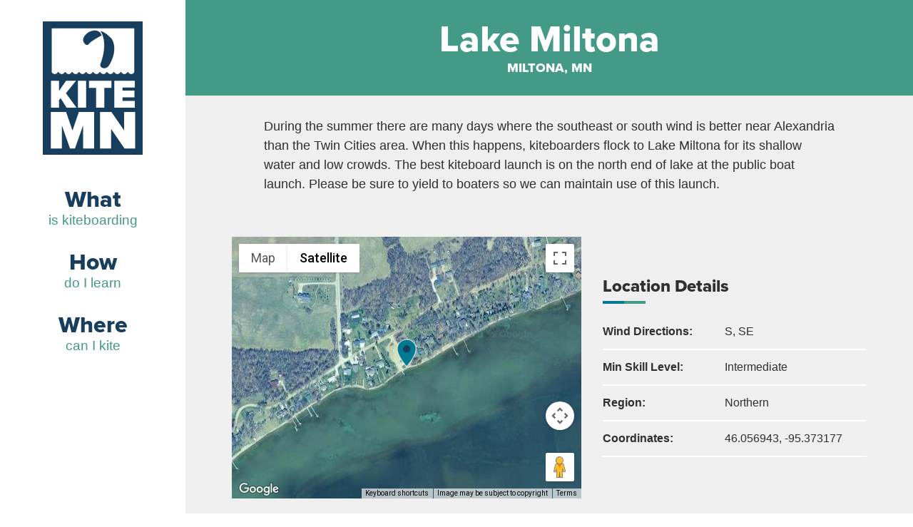

--- FILE ---
content_type: text/html; charset=UTF-8
request_url: https://kiteboardminnesota.com/locations/lake-miltona/
body_size: 7840
content:
<!doctype html>
<html lang="en-US">
<head>
	<meta charset="UTF-8">
	<meta name="viewport" content="width=device-width,initial-scale=1">
	<link rel="profile" href="https://gmpg.org/xfn/11">
	<meta name='robots' content='index, follow, max-image-preview:large, max-snippet:-1, max-video-preview:-1' />

	<!-- This site is optimized with the Yoast SEO plugin v26.5 - https://yoast.com/wordpress/plugins/seo/ -->
	<title>Lake Miltona - Kiteboard Minnesota</title>
	<meta name="description" content="Learn all the details about this kiteboard location including a description, best wind direction, minimum skill level, exact coordinates, recommended local businesses, and more." />
	<link rel="canonical" href="https://kiteboardminnesota.com/locations/lake-miltona/" />
	<meta property="og:locale" content="en_US" />
	<meta property="og:type" content="article" />
	<meta property="og:title" content="Lake Miltona - Kiteboard Minnesota" />
	<meta property="og:description" content="Learn all the details about this kiteboard location including a description, best wind direction, minimum skill level, exact coordinates, recommended local businesses, and more." />
	<meta property="og:url" content="https://kiteboardminnesota.com/locations/lake-miltona/" />
	<meta property="og:site_name" content="Kiteboard Minnesota" />
	<meta property="article:modified_time" content="2019-02-22T05:15:43+00:00" />
	<meta property="og:image" content="https://kiteboardminnesota.com/wp-content/uploads/2019/02/kite-mn_lake-miltona-launch.jpg" />
	<meta property="og:image:width" content="1200" />
	<meta property="og:image:height" content="800" />
	<meta property="og:image:type" content="image/jpeg" />
	<meta name="twitter:card" content="summary_large_image" />
	<script type="application/ld+json" class="yoast-schema-graph">{"@context":"https://schema.org","@graph":[{"@type":"WebPage","@id":"https://kiteboardminnesota.com/locations/lake-miltona/","url":"https://kiteboardminnesota.com/locations/lake-miltona/","name":"Lake Miltona - Kiteboard Minnesota","isPartOf":{"@id":"https://kiteboardminnesota.com/#website"},"primaryImageOfPage":{"@id":"https://kiteboardminnesota.com/locations/lake-miltona/#primaryimage"},"image":{"@id":"https://kiteboardminnesota.com/locations/lake-miltona/#primaryimage"},"thumbnailUrl":"https://kiteboardminnesota.com/wp-content/uploads/2019/02/kite-mn_lake-miltona-launch.jpg","datePublished":"2019-02-09T06:01:21+00:00","dateModified":"2019-02-22T05:15:43+00:00","description":"Learn all the details about this kiteboard location including a description, best wind direction, minimum skill level, exact coordinates, recommended local businesses, and more.","breadcrumb":{"@id":"https://kiteboardminnesota.com/locations/lake-miltona/#breadcrumb"},"inLanguage":"en-US","potentialAction":[{"@type":"ReadAction","target":["https://kiteboardminnesota.com/locations/lake-miltona/"]}]},{"@type":"ImageObject","inLanguage":"en-US","@id":"https://kiteboardminnesota.com/locations/lake-miltona/#primaryimage","url":"https://kiteboardminnesota.com/wp-content/uploads/2019/02/kite-mn_lake-miltona-launch.jpg","contentUrl":"https://kiteboardminnesota.com/wp-content/uploads/2019/02/kite-mn_lake-miltona-launch.jpg","width":1200,"height":800,"caption":"Kiteboarding kites sitting at Lake Miltona"},{"@type":"BreadcrumbList","@id":"https://kiteboardminnesota.com/locations/lake-miltona/#breadcrumb","itemListElement":[{"@type":"ListItem","position":1,"name":"Home","item":"https://kiteboardminnesota.com/"},{"@type":"ListItem","position":2,"name":"Lake Miltona"}]},{"@type":"WebSite","@id":"https://kiteboardminnesota.com/#website","url":"https://kiteboardminnesota.com/","name":"Kiteboard Minnesota","description":"A guide to learning and experiencing kitesurfing in Minnesota","publisher":{"@id":"https://kiteboardminnesota.com/#organization"},"potentialAction":[{"@type":"SearchAction","target":{"@type":"EntryPoint","urlTemplate":"https://kiteboardminnesota.com/?s={search_term_string}"},"query-input":{"@type":"PropertyValueSpecification","valueRequired":true,"valueName":"search_term_string"}}],"inLanguage":"en-US"},{"@type":"Organization","@id":"https://kiteboardminnesota.com/#organization","name":"Kiteboard Minnesota","url":"https://kiteboardminnesota.com/","logo":{"@type":"ImageObject","inLanguage":"en-US","@id":"https://kiteboardminnesota.com/#/schema/logo/image/","url":"https://kiteboardminnesota.com/wp-content/uploads/2019/02/logo-kiteboard-minnesota.png","contentUrl":"https://kiteboardminnesota.com/wp-content/uploads/2019/02/logo-kiteboard-minnesota.png","width":402,"height":536,"caption":"Kiteboard Minnesota"},"image":{"@id":"https://kiteboardminnesota.com/#/schema/logo/image/"}}]}</script>
	<!-- / Yoast SEO plugin. -->


<link rel='dns-prefetch' href='//maps.googleapis.com' />
<link rel="alternate" type="application/rss+xml" title="Kiteboard Minnesota &raquo; Feed" href="https://kiteboardminnesota.com/feed/" />
<link rel="alternate" type="application/rss+xml" title="Kiteboard Minnesota &raquo; Comments Feed" href="https://kiteboardminnesota.com/comments/feed/" />
<link rel="alternate" title="oEmbed (JSON)" type="application/json+oembed" href="https://kiteboardminnesota.com/wp-json/oembed/1.0/embed?url=https%3A%2F%2Fkiteboardminnesota.com%2Flocations%2Flake-miltona%2F" />
<link rel="alternate" title="oEmbed (XML)" type="text/xml+oembed" href="https://kiteboardminnesota.com/wp-json/oembed/1.0/embed?url=https%3A%2F%2Fkiteboardminnesota.com%2Flocations%2Flake-miltona%2F&#038;format=xml" />
<style id='wp-img-auto-sizes-contain-inline-css' type='text/css'>
img:is([sizes=auto i],[sizes^="auto," i]){contain-intrinsic-size:3000px 1500px}
/*# sourceURL=wp-img-auto-sizes-contain-inline-css */
</style>
<style id='wp-block-library-inline-css' type='text/css'>
:root{--wp-block-synced-color:#7a00df;--wp-block-synced-color--rgb:122,0,223;--wp-bound-block-color:var(--wp-block-synced-color);--wp-editor-canvas-background:#ddd;--wp-admin-theme-color:#007cba;--wp-admin-theme-color--rgb:0,124,186;--wp-admin-theme-color-darker-10:#006ba1;--wp-admin-theme-color-darker-10--rgb:0,107,160.5;--wp-admin-theme-color-darker-20:#005a87;--wp-admin-theme-color-darker-20--rgb:0,90,135;--wp-admin-border-width-focus:2px}@media (min-resolution:192dpi){:root{--wp-admin-border-width-focus:1.5px}}.wp-element-button{cursor:pointer}:root .has-very-light-gray-background-color{background-color:#eee}:root .has-very-dark-gray-background-color{background-color:#313131}:root .has-very-light-gray-color{color:#eee}:root .has-very-dark-gray-color{color:#313131}:root .has-vivid-green-cyan-to-vivid-cyan-blue-gradient-background{background:linear-gradient(135deg,#00d084,#0693e3)}:root .has-purple-crush-gradient-background{background:linear-gradient(135deg,#34e2e4,#4721fb 50%,#ab1dfe)}:root .has-hazy-dawn-gradient-background{background:linear-gradient(135deg,#faaca8,#dad0ec)}:root .has-subdued-olive-gradient-background{background:linear-gradient(135deg,#fafae1,#67a671)}:root .has-atomic-cream-gradient-background{background:linear-gradient(135deg,#fdd79a,#004a59)}:root .has-nightshade-gradient-background{background:linear-gradient(135deg,#330968,#31cdcf)}:root .has-midnight-gradient-background{background:linear-gradient(135deg,#020381,#2874fc)}:root{--wp--preset--font-size--normal:16px;--wp--preset--font-size--huge:42px}.has-regular-font-size{font-size:1em}.has-larger-font-size{font-size:2.625em}.has-normal-font-size{font-size:var(--wp--preset--font-size--normal)}.has-huge-font-size{font-size:var(--wp--preset--font-size--huge)}.has-text-align-center{text-align:center}.has-text-align-left{text-align:left}.has-text-align-right{text-align:right}.has-fit-text{white-space:nowrap!important}#end-resizable-editor-section{display:none}.aligncenter{clear:both}.items-justified-left{justify-content:flex-start}.items-justified-center{justify-content:center}.items-justified-right{justify-content:flex-end}.items-justified-space-between{justify-content:space-between}.screen-reader-text{border:0;clip-path:inset(50%);height:1px;margin:-1px;overflow:hidden;padding:0;position:absolute;width:1px;word-wrap:normal!important}.screen-reader-text:focus{background-color:#ddd;clip-path:none;color:#444;display:block;font-size:1em;height:auto;left:5px;line-height:normal;padding:15px 23px 14px;text-decoration:none;top:5px;width:auto;z-index:100000}html :where(.has-border-color){border-style:solid}html :where([style*=border-top-color]){border-top-style:solid}html :where([style*=border-right-color]){border-right-style:solid}html :where([style*=border-bottom-color]){border-bottom-style:solid}html :where([style*=border-left-color]){border-left-style:solid}html :where([style*=border-width]){border-style:solid}html :where([style*=border-top-width]){border-top-style:solid}html :where([style*=border-right-width]){border-right-style:solid}html :where([style*=border-bottom-width]){border-bottom-style:solid}html :where([style*=border-left-width]){border-left-style:solid}html :where(img[class*=wp-image-]){height:auto;max-width:100%}:where(figure){margin:0 0 1em}html :where(.is-position-sticky){--wp-admin--admin-bar--position-offset:var(--wp-admin--admin-bar--height,0px)}@media screen and (max-width:600px){html :where(.is-position-sticky){--wp-admin--admin-bar--position-offset:0px}}

/*# sourceURL=wp-block-library-inline-css */
</style><style id='global-styles-inline-css' type='text/css'>
:root{--wp--preset--aspect-ratio--square: 1;--wp--preset--aspect-ratio--4-3: 4/3;--wp--preset--aspect-ratio--3-4: 3/4;--wp--preset--aspect-ratio--3-2: 3/2;--wp--preset--aspect-ratio--2-3: 2/3;--wp--preset--aspect-ratio--16-9: 16/9;--wp--preset--aspect-ratio--9-16: 9/16;--wp--preset--color--black: #000000;--wp--preset--color--cyan-bluish-gray: #abb8c3;--wp--preset--color--white: #ffffff;--wp--preset--color--pale-pink: #f78da7;--wp--preset--color--vivid-red: #cf2e2e;--wp--preset--color--luminous-vivid-orange: #ff6900;--wp--preset--color--luminous-vivid-amber: #fcb900;--wp--preset--color--light-green-cyan: #7bdcb5;--wp--preset--color--vivid-green-cyan: #00d084;--wp--preset--color--pale-cyan-blue: #8ed1fc;--wp--preset--color--vivid-cyan-blue: #0693e3;--wp--preset--color--vivid-purple: #9b51e0;--wp--preset--gradient--vivid-cyan-blue-to-vivid-purple: linear-gradient(135deg,rgb(6,147,227) 0%,rgb(155,81,224) 100%);--wp--preset--gradient--light-green-cyan-to-vivid-green-cyan: linear-gradient(135deg,rgb(122,220,180) 0%,rgb(0,208,130) 100%);--wp--preset--gradient--luminous-vivid-amber-to-luminous-vivid-orange: linear-gradient(135deg,rgb(252,185,0) 0%,rgb(255,105,0) 100%);--wp--preset--gradient--luminous-vivid-orange-to-vivid-red: linear-gradient(135deg,rgb(255,105,0) 0%,rgb(207,46,46) 100%);--wp--preset--gradient--very-light-gray-to-cyan-bluish-gray: linear-gradient(135deg,rgb(238,238,238) 0%,rgb(169,184,195) 100%);--wp--preset--gradient--cool-to-warm-spectrum: linear-gradient(135deg,rgb(74,234,220) 0%,rgb(151,120,209) 20%,rgb(207,42,186) 40%,rgb(238,44,130) 60%,rgb(251,105,98) 80%,rgb(254,248,76) 100%);--wp--preset--gradient--blush-light-purple: linear-gradient(135deg,rgb(255,206,236) 0%,rgb(152,150,240) 100%);--wp--preset--gradient--blush-bordeaux: linear-gradient(135deg,rgb(254,205,165) 0%,rgb(254,45,45) 50%,rgb(107,0,62) 100%);--wp--preset--gradient--luminous-dusk: linear-gradient(135deg,rgb(255,203,112) 0%,rgb(199,81,192) 50%,rgb(65,88,208) 100%);--wp--preset--gradient--pale-ocean: linear-gradient(135deg,rgb(255,245,203) 0%,rgb(182,227,212) 50%,rgb(51,167,181) 100%);--wp--preset--gradient--electric-grass: linear-gradient(135deg,rgb(202,248,128) 0%,rgb(113,206,126) 100%);--wp--preset--gradient--midnight: linear-gradient(135deg,rgb(2,3,129) 0%,rgb(40,116,252) 100%);--wp--preset--font-size--small: 13px;--wp--preset--font-size--medium: 20px;--wp--preset--font-size--large: 36px;--wp--preset--font-size--x-large: 42px;--wp--preset--spacing--20: 0.44rem;--wp--preset--spacing--30: 0.67rem;--wp--preset--spacing--40: 1rem;--wp--preset--spacing--50: 1.5rem;--wp--preset--spacing--60: 2.25rem;--wp--preset--spacing--70: 3.38rem;--wp--preset--spacing--80: 5.06rem;--wp--preset--shadow--natural: 6px 6px 9px rgba(0, 0, 0, 0.2);--wp--preset--shadow--deep: 12px 12px 50px rgba(0, 0, 0, 0.4);--wp--preset--shadow--sharp: 6px 6px 0px rgba(0, 0, 0, 0.2);--wp--preset--shadow--outlined: 6px 6px 0px -3px rgb(255, 255, 255), 6px 6px rgb(0, 0, 0);--wp--preset--shadow--crisp: 6px 6px 0px rgb(0, 0, 0);}:where(.is-layout-flex){gap: 0.5em;}:where(.is-layout-grid){gap: 0.5em;}body .is-layout-flex{display: flex;}.is-layout-flex{flex-wrap: wrap;align-items: center;}.is-layout-flex > :is(*, div){margin: 0;}body .is-layout-grid{display: grid;}.is-layout-grid > :is(*, div){margin: 0;}:where(.wp-block-columns.is-layout-flex){gap: 2em;}:where(.wp-block-columns.is-layout-grid){gap: 2em;}:where(.wp-block-post-template.is-layout-flex){gap: 1.25em;}:where(.wp-block-post-template.is-layout-grid){gap: 1.25em;}.has-black-color{color: var(--wp--preset--color--black) !important;}.has-cyan-bluish-gray-color{color: var(--wp--preset--color--cyan-bluish-gray) !important;}.has-white-color{color: var(--wp--preset--color--white) !important;}.has-pale-pink-color{color: var(--wp--preset--color--pale-pink) !important;}.has-vivid-red-color{color: var(--wp--preset--color--vivid-red) !important;}.has-luminous-vivid-orange-color{color: var(--wp--preset--color--luminous-vivid-orange) !important;}.has-luminous-vivid-amber-color{color: var(--wp--preset--color--luminous-vivid-amber) !important;}.has-light-green-cyan-color{color: var(--wp--preset--color--light-green-cyan) !important;}.has-vivid-green-cyan-color{color: var(--wp--preset--color--vivid-green-cyan) !important;}.has-pale-cyan-blue-color{color: var(--wp--preset--color--pale-cyan-blue) !important;}.has-vivid-cyan-blue-color{color: var(--wp--preset--color--vivid-cyan-blue) !important;}.has-vivid-purple-color{color: var(--wp--preset--color--vivid-purple) !important;}.has-black-background-color{background-color: var(--wp--preset--color--black) !important;}.has-cyan-bluish-gray-background-color{background-color: var(--wp--preset--color--cyan-bluish-gray) !important;}.has-white-background-color{background-color: var(--wp--preset--color--white) !important;}.has-pale-pink-background-color{background-color: var(--wp--preset--color--pale-pink) !important;}.has-vivid-red-background-color{background-color: var(--wp--preset--color--vivid-red) !important;}.has-luminous-vivid-orange-background-color{background-color: var(--wp--preset--color--luminous-vivid-orange) !important;}.has-luminous-vivid-amber-background-color{background-color: var(--wp--preset--color--luminous-vivid-amber) !important;}.has-light-green-cyan-background-color{background-color: var(--wp--preset--color--light-green-cyan) !important;}.has-vivid-green-cyan-background-color{background-color: var(--wp--preset--color--vivid-green-cyan) !important;}.has-pale-cyan-blue-background-color{background-color: var(--wp--preset--color--pale-cyan-blue) !important;}.has-vivid-cyan-blue-background-color{background-color: var(--wp--preset--color--vivid-cyan-blue) !important;}.has-vivid-purple-background-color{background-color: var(--wp--preset--color--vivid-purple) !important;}.has-black-border-color{border-color: var(--wp--preset--color--black) !important;}.has-cyan-bluish-gray-border-color{border-color: var(--wp--preset--color--cyan-bluish-gray) !important;}.has-white-border-color{border-color: var(--wp--preset--color--white) !important;}.has-pale-pink-border-color{border-color: var(--wp--preset--color--pale-pink) !important;}.has-vivid-red-border-color{border-color: var(--wp--preset--color--vivid-red) !important;}.has-luminous-vivid-orange-border-color{border-color: var(--wp--preset--color--luminous-vivid-orange) !important;}.has-luminous-vivid-amber-border-color{border-color: var(--wp--preset--color--luminous-vivid-amber) !important;}.has-light-green-cyan-border-color{border-color: var(--wp--preset--color--light-green-cyan) !important;}.has-vivid-green-cyan-border-color{border-color: var(--wp--preset--color--vivid-green-cyan) !important;}.has-pale-cyan-blue-border-color{border-color: var(--wp--preset--color--pale-cyan-blue) !important;}.has-vivid-cyan-blue-border-color{border-color: var(--wp--preset--color--vivid-cyan-blue) !important;}.has-vivid-purple-border-color{border-color: var(--wp--preset--color--vivid-purple) !important;}.has-vivid-cyan-blue-to-vivid-purple-gradient-background{background: var(--wp--preset--gradient--vivid-cyan-blue-to-vivid-purple) !important;}.has-light-green-cyan-to-vivid-green-cyan-gradient-background{background: var(--wp--preset--gradient--light-green-cyan-to-vivid-green-cyan) !important;}.has-luminous-vivid-amber-to-luminous-vivid-orange-gradient-background{background: var(--wp--preset--gradient--luminous-vivid-amber-to-luminous-vivid-orange) !important;}.has-luminous-vivid-orange-to-vivid-red-gradient-background{background: var(--wp--preset--gradient--luminous-vivid-orange-to-vivid-red) !important;}.has-very-light-gray-to-cyan-bluish-gray-gradient-background{background: var(--wp--preset--gradient--very-light-gray-to-cyan-bluish-gray) !important;}.has-cool-to-warm-spectrum-gradient-background{background: var(--wp--preset--gradient--cool-to-warm-spectrum) !important;}.has-blush-light-purple-gradient-background{background: var(--wp--preset--gradient--blush-light-purple) !important;}.has-blush-bordeaux-gradient-background{background: var(--wp--preset--gradient--blush-bordeaux) !important;}.has-luminous-dusk-gradient-background{background: var(--wp--preset--gradient--luminous-dusk) !important;}.has-pale-ocean-gradient-background{background: var(--wp--preset--gradient--pale-ocean) !important;}.has-electric-grass-gradient-background{background: var(--wp--preset--gradient--electric-grass) !important;}.has-midnight-gradient-background{background: var(--wp--preset--gradient--midnight) !important;}.has-small-font-size{font-size: var(--wp--preset--font-size--small) !important;}.has-medium-font-size{font-size: var(--wp--preset--font-size--medium) !important;}.has-large-font-size{font-size: var(--wp--preset--font-size--large) !important;}.has-x-large-font-size{font-size: var(--wp--preset--font-size--x-large) !important;}
/*# sourceURL=global-styles-inline-css */
</style>

<style id='classic-theme-styles-inline-css' type='text/css'>
/*! This file is auto-generated */
.wp-block-button__link{color:#fff;background-color:#32373c;border-radius:9999px;box-shadow:none;text-decoration:none;padding:calc(.667em + 2px) calc(1.333em + 2px);font-size:1.125em}.wp-block-file__button{background:#32373c;color:#fff;text-decoration:none}
/*# sourceURL=/wp-includes/css/classic-themes.min.css */
</style>
<link rel='stylesheet' id='wp-components-css' href='https://kiteboardminnesota.com/wp-includes/css/dist/components/style.min.css?ver=6.9' type='text/css' media='all' />
<link rel='stylesheet' id='wp-preferences-css' href='https://kiteboardminnesota.com/wp-includes/css/dist/preferences/style.min.css?ver=6.9' type='text/css' media='all' />
<link rel='stylesheet' id='wp-block-editor-css' href='https://kiteboardminnesota.com/wp-includes/css/dist/block-editor/style.min.css?ver=6.9' type='text/css' media='all' />
<link rel='stylesheet' id='wp-reusable-blocks-css' href='https://kiteboardminnesota.com/wp-includes/css/dist/reusable-blocks/style.min.css?ver=6.9' type='text/css' media='all' />
<link rel='stylesheet' id='wp-patterns-css' href='https://kiteboardminnesota.com/wp-includes/css/dist/patterns/style.min.css?ver=6.9' type='text/css' media='all' />
<link rel='stylesheet' id='wp-editor-css' href='https://kiteboardminnesota.com/wp-includes/css/dist/editor/style.min.css?ver=6.9' type='text/css' media='all' />
<link rel='stylesheet' id='kitemn_blocks-cgb-style-css-css' href='https://kiteboardminnesota.com/wp-content/plugins/kitemn-blocks/dist/blocks.style.build.css?ver=6.9' type='text/css' media='all' />
<link rel='stylesheet' id='kite-mn-css-css' href='https://kiteboardminnesota.com/wp-content/themes/kite-mn/dist/css/main-c20dacefc3.css' type='text/css' media='all' />
<link rel='stylesheet' id='photoswipe-css-css' href='https://kiteboardminnesota.com/wp-content/themes/kite-mn/dist/css/photoswipe/main-2cc94626a1.css' type='text/css' media='all' />
<link rel='stylesheet' id='photoswipe-ui-css-css' href='https://kiteboardminnesota.com/wp-content/themes/kite-mn/dist/css/photoswipe/default-skin/default-skin-cd93302349.css' type='text/css' media='all' />
<script type="text/javascript" src="https://kiteboardminnesota.com/wp-includes/js/jquery/jquery.min.js?ver=3.7.1" id="jquery-core-js"></script>
<script type="text/javascript" src="https://kiteboardminnesota.com/wp-includes/js/jquery/jquery-migrate.min.js?ver=3.4.1" id="jquery-migrate-js"></script>
<link rel="https://api.w.org/" href="https://kiteboardminnesota.com/wp-json/" /><link rel="EditURI" type="application/rsd+xml" title="RSD" href="https://kiteboardminnesota.com/xmlrpc.php?rsd" />
<meta name="generator" content="WordPress 6.9" />
<link rel='shortlink' href='https://kiteboardminnesota.com/?p=160' />
<link rel="icon" href="https://kiteboardminnesota.com/wp-content/uploads/2020/06/cropped-favicon-32x32.png" sizes="32x32" />
<link rel="icon" href="https://kiteboardminnesota.com/wp-content/uploads/2020/06/cropped-favicon-192x192.png" sizes="192x192" />
<link rel="apple-touch-icon" href="https://kiteboardminnesota.com/wp-content/uploads/2020/06/cropped-favicon-180x180.png" />
<meta name="msapplication-TileImage" content="https://kiteboardminnesota.com/wp-content/uploads/2020/06/cropped-favicon-270x270.png" />

		<script>
	(function(d) {
	var config = {
		kitId: 'rvh1ibh',
		scriptTimeout: 3000,
		async: true
	},
	h=d.documentElement,t=setTimeout(function(){h.className=h.className.replace(/\bwf-loading\b/g,"")+" wf-inactive";},config.scriptTimeout),tk=d.createElement("script"),f=false,s=d.getElementsByTagName("script")[0],a;h.className+=" wf-loading";tk.src='https://use.typekit.net/'+config.kitId+'.js';tk.async=true;tk.onload=tk.onreadystatechange=function(){a=this.readyState;if(f||a&&a!="complete"&&a!="loaded")return;f=true;clearTimeout(t);try{Typekit.load(config)}catch(e){}};s.parentNode.insertBefore(tk,s)
	})(document);
	</script>

	<!-- Google tag (gtag.js) - Google Analytics -->
	<script async src="https://www.googletagmanager.com/gtag/js?id=G-KHB9QN5XPQ"></script>	<script>
	window.dataLayer = window.dataLayer || [];
	function gtag(){dataLayer.push(arguments);}
	gtag('js', new Date());

	gtag('config', 'G-KHB9QN5XPQ');
	</script>


</head>
<body class="wp-singular location-template-default single single-location postid-160 wp-theme-kite-mn webp">

<div id="page" class="site">
	<a class="skip-link screen-reader-text" href="#content">Skip to content</a>

	
	<header id="masthead" class="header" role="banner">
		<div class="header-content">
			<div class="site-branding">
				<p class="site-title">
					
<a href="https://kiteboardminnesota.com/" rel="home">
	<picture>
		<source media="(min-width: 1024px)" srcset="https://kiteboardminnesota.com/wp-content/themes/kite-mn/dist/images/logo-kitemn-desktop.svg">
		<img src="https://kiteboardminnesota.com/wp-content/themes/kite-mn/dist/images/logo-kitemn-mobile.svg" alt="Kiteboard Minnesota">
	</picture>
</a>
				</p>
			</div><!-- .site-branding -->
			<nav id="nav" class="nav js-nav" role="navigation">

				<button id="navtoggle" class="nav-toggle js-nav-toggle" aria-controls="navmenu" aria-label="Menu" aria-expanded="false">
					<span class="screen-reader-text">Menu</span>
					<span aria-hidden="true"></span>
					<span aria-hidden="true"></span>
					<span aria-hidden="true"></span>
				</button>
				<ul id="navmenu" class="nav-menu"><li id="menu-item-16" class="menu-item menu-item-type-post_type menu-item-object-page menu-item-16"><a href="https://kiteboardminnesota.com/what-is-kiteboarding/">What <span>is kiteboarding</span></a></li>
<li id="menu-item-17" class="menu-item menu-item-type-post_type menu-item-object-page menu-item-17"><a href="https://kiteboardminnesota.com/learning-kiteboarding-in-minnesota/">How <span>do I learn</span></a></li>
<li id="menu-item-18" class="menu-item menu-item-type-post_type menu-item-object-page menu-item-18"><a href="https://kiteboardminnesota.com/where-to-kiteboard-in-minnesota/">Where <span>can I kite</span></a></li>
</ul>			</nav><!-- #site-navigation -->
		</div>
	</header><!-- #masthead -->
	<div id="content" class="site-content">

	<div id="primary" class="content-area">
		<main id="main" class="site-main" role="main">

							<article>
					<div class="page-header">
						<div class="constrain">
							<h1 class="page-title">Lake Miltona</h1>
							<h2 class="page-subtitle">Miltona, MN</h2>
						</div>
					</div>
					<div class="page-content grid-content">
						<div class="location-section wysiwyg-content">
							<p>During the summer there are many days where the southeast or south wind is better near Alexandria than the Twin Cities area. When this happens, kiteboarders flock to Lake Miltona for its shallow water and low crowds. The best kiteboard launch is on the north end of lake at the public boat launch. Please be sure to yield to boaters so we can maintain use of this launch.</p>
						</div>

						<div class="location-details location-section grid-item-large">
							<div class="location-details__content">
								<h2 class="location-section__heading">Location Details</h2>
																<ul class="location-meta location-meta--alt">
									<li  class="location-meta__item">
										<span class="location-meta__item-label">Wind Directions:</span>
										<span>S, SE</span>
									</li>
									<li class="location-meta__item">
										<span class="location-meta__item-label">Min Skill Level:</span>
										<span>Intermediate</span>
									</li>
									<li class="location-meta__item">
										<span class="location-meta__item-label">Region:</span>
										<span>Northern</span>
									</li>
									<li class="location-meta__item">
										<span class="location-meta__item-label">Coordinates:</span>
										<span>46.056943, -95.373177</span>
									</li>
								</ul>
							</div>
							<div class="location-details__map">
								<script>var locationData ={"name":"Lake Miltona","lat":"46.056943","long":"-95.373177"}</script>								<div class="location-map-container">
									<div id="location-map" class="location-map"></div>
								</div>
							</div>
						</div>

						
												<div class="location-forecasts location-section">
							<h2 class="location-section__heading">Conditions and Forecasts</h2>
							<ul class="location-forecast-list">
																	<li class="location-forecast-list__item">
										<a href="https://www.windfinder.com/forecast/alexandria_chandler_field" target="_blank" rel="noopener" title="the Waconia location at Windfinder.com">
											<img src="https://kiteboardminnesota.com/wp-content/themes/kite-mn/dist/images/logo-windfinder@2x.png" alt="Windfinder Logo in Red" />
										</a>
									</li>
															</ul>
						</div>
						
						
						
					</div>
				</article>
			
		</main><!-- #main -->
	</div><!-- #primary -->

		<!-- Root element of PhotoSwipe. Must have class pswp. -->
<div class="pswp" tabindex="-1" role="dialog" aria-hidden="true">

    <!-- Background of PhotoSwipe. 
         It's a separate element as animating opacity is faster than rgba(). -->
    <div class="pswp__bg"></div>

    <!-- Slides wrapper with overflow:hidden. -->
    <div class="pswp__scroll-wrap">

        <!-- Container that holds slides. 
            PhotoSwipe keeps only 3 of them in the DOM to save memory.
            Don't modify these 3 pswp__item elements, data is added later on. -->
        <div class="pswp__container">
            <div class="pswp__item"></div>
            <div class="pswp__item"></div>
            <div class="pswp__item"></div>
        </div>

        <!-- Default (PhotoSwipeUI_Default) interface on top of sliding area. Can be changed. -->
        <div class="pswp__ui pswp__ui--hidden">

            <div class="pswp__top-bar">

                <!--  Controls are self-explanatory. Order can be changed. -->

                <div class="pswp__counter"></div>

                <button class="pswp__button pswp__button--close" title="Close (Esc)"></button>

                <button class="pswp__button pswp__button--share" title="Share"></button>

                <button class="pswp__button pswp__button--fs" title="Toggle fullscreen"></button>

                <button class="pswp__button pswp__button--zoom" title="Zoom in/out"></button>

                <!-- Preloader demo http://codepen.io/dimsemenov/pen/yyBWoR -->
                <!-- element will get class pswp__preloader--active when preloader is running -->
                <div class="pswp__preloader">
                    <div class="pswp__preloader__icn">
                      <div class="pswp__preloader__cut">
                        <div class="pswp__preloader__donut"></div>
                      </div>
                    </div>
                </div>
            </div>

            <div class="pswp__share-modal pswp__share-modal--hidden pswp__single-tap">
                <div class="pswp__share-tooltip"></div> 
            </div>

            <button class="pswp__button pswp__button--arrow--left" title="Previous (arrow left)">
            </button>

            <button class="pswp__button pswp__button--arrow--right" title="Next (arrow right)">
            </button>

            <div class="pswp__caption">
                <div class="pswp__caption__center"></div>
            </div>

        </div>

    </div>

</div>
			</div><!-- #content -->
			<footer id="colophon" class="footer" role="contentinfo">
				<ul id="footer-menu" class="footer-menu"><li id="menu-item-22" class="menu-item menu-item-type-post_type menu-item-object-page menu-item-22"><a href="https://kiteboardminnesota.com/about-kiteboard-minnesota/">About</a></li>
<li id="menu-item-23" class="menu-item menu-item-type-post_type menu-item-object-page menu-item-privacy-policy menu-item-23"><a rel="privacy-policy" href="https://kiteboardminnesota.com/privacy-policy/">Privacy Policy</a></li>
</ul>				<div class="footer__copyright">
					&copy; 2025 Kiteboard Minnesota
				</div>
			</footer><!-- #colophon -->
		</div><!-- #page -->
		<script type="speculationrules">
{"prefetch":[{"source":"document","where":{"and":[{"href_matches":"/*"},{"not":{"href_matches":["/wp-*.php","/wp-admin/*","/wp-content/uploads/*","/wp-content/*","/wp-content/plugins/*","/wp-content/themes/kite-mn/*","/*\\?(.+)"]}},{"not":{"selector_matches":"a[rel~=\"nofollow\"]"}},{"not":{"selector_matches":".no-prefetch, .no-prefetch a"}}]},"eagerness":"conservative"}]}
</script>
<script type="text/javascript" src="https://kiteboardminnesota.com/wp-content/themes/kite-mn/dist/js/scripts-ac4177034f.js" id="kite-mn-js-js"></script>
<script type="text/javascript" src="https://kiteboardminnesota.com/wp-content/themes/kite-mn/dist/js/vendor/photoswipe.min.js" id="photoswipe-js-js"></script>
<script type="text/javascript" src="https://kiteboardminnesota.com/wp-content/themes/kite-mn/dist/js/vendor/photoswipe-ui-default.min.js" id="photoswipe-ui-js-js"></script>
<script type="text/javascript" src="https://maps.googleapis.com/maps/api/js?key=AIzaSyAUy8vAPDyP6ZQVs28vhzdMa0f9OZYFgXQ&amp;callback=initLocationMap" id="google-maps-js"></script>
	<script defer src="https://static.cloudflareinsights.com/beacon.min.js/vcd15cbe7772f49c399c6a5babf22c1241717689176015" integrity="sha512-ZpsOmlRQV6y907TI0dKBHq9Md29nnaEIPlkf84rnaERnq6zvWvPUqr2ft8M1aS28oN72PdrCzSjY4U6VaAw1EQ==" data-cf-beacon='{"version":"2024.11.0","token":"a2086ac89a19469591618d7d88ea0359","r":1,"server_timing":{"name":{"cfCacheStatus":true,"cfEdge":true,"cfExtPri":true,"cfL4":true,"cfOrigin":true,"cfSpeedBrain":true},"location_startswith":null}}' crossorigin="anonymous"></script>
</body>
</html>


--- FILE ---
content_type: text/css
request_url: https://kiteboardminnesota.com/wp-content/plugins/kitemn-blocks/dist/blocks.style.build.css?ver=6.9
body_size: -41
content:
/**
 * #.# Common SCSS
 *
 * Can include things like variables and mixins
 * that are used across the project.
*/
/**
 * #.# Styles
 *
 * CSS for both Frontend+Backend.
 */
.school-card {
  background-color: #EFEFEF;
  margin-bottom: 30px; }
  @media screen and (min-width: 768px) {
    .school-card {
      display: -ms-flexbox;
      display: flex; } }
  @media screen and (min-width: 1024px) {
    .school-card {
      background-color: #fff; } }

.school-card__img {
  -ms-flex: 1;
      flex: 1; }
  .school-card__img > img {
    -o-object-fit: cover;
       object-fit: cover;
    width: 100%;
    height: 100%; }

.school-card__content {
  -ms-flex: 1;
      flex: 1;
  padding: 15px; }
  @media screen and (min-width: 768px) {
    .school-card__content {
      padding: 30px; } }

.school-card__description {
  font-size: 16px; }


--- FILE ---
content_type: text/css
request_url: https://kiteboardminnesota.com/wp-content/themes/kite-mn/dist/css/main-c20dacefc3.css
body_size: 3878
content:
/*! normalize.css v8.0.0 | MIT License | github.com/necolas/normalize.css */html{line-height:1.15;-webkit-text-size-adjust:100%}body{margin:0}h1{font-size:2em;margin:.67em 0}hr{-webkit-box-sizing:content-box;box-sizing:content-box;height:0;overflow:visible}pre{font-family:monospace,monospace;font-size:1em}a{background-color:transparent}abbr[title]{border-bottom:none;text-decoration:underline;-webkit-text-decoration:underline dotted;text-decoration:underline dotted}b,strong{font-weight:bolder}code,kbd,samp{font-family:monospace,monospace;font-size:1em}small{font-size:80%}sub,sup{font-size:75%;line-height:0;position:relative;vertical-align:baseline}sub{bottom:-.25em}sup{top:-.5em}img{border-style:none}button,input,optgroup,select,textarea{font-family:inherit;font-size:100%;line-height:1.15;margin:0}button,input{overflow:visible}button,select{text-transform:none}[type=button],[type=reset],[type=submit],button{-webkit-appearance:button}[type=button]::-moz-focus-inner,[type=reset]::-moz-focus-inner,[type=submit]::-moz-focus-inner,button::-moz-focus-inner{border-style:none;padding:0}[type=button]:-moz-focusring,[type=reset]:-moz-focusring,[type=submit]:-moz-focusring,button:-moz-focusring{outline:.0625rem dotted ButtonText}fieldset{padding:.35em .75em .625em}legend{-webkit-box-sizing:border-box;box-sizing:border-box;color:inherit;display:table;max-width:100%;padding:0;white-space:normal}progress{vertical-align:baseline}textarea{overflow:auto}[type=checkbox],[type=radio]{-webkit-box-sizing:border-box;box-sizing:border-box;padding:0}[type=number]::-webkit-inner-spin-button,[type=number]::-webkit-outer-spin-button{height:auto}[type=search]{-webkit-appearance:textfield;outline-offset:-.125rem}[type=search]::-webkit-search-decoration{-webkit-appearance:none}::-webkit-file-upload-button{-webkit-appearance:button;font:inherit}details{display:block}summary{display:list-item}[hidden],template{display:none}.is-fading-out{opacity:0;-webkit-transition:.3s;transition:.3s}.is-faded-out{display:none!important}*,:after,:before{-webkit-box-sizing:border-box;box-sizing:border-box}html{font-size:100%}body{font-family:Helvetica Neue,Helvetica,Arial,sans-serif;font-weight:400;color:#2f2f2f}img{max-width:100%;height:auto}audio,canvas,img,svg,video{vertical-align:middle}b,strong{font-weight:700}a{color:inherit;text-decoration:none}h1,h2,h3,h4{margin-top:0;margin-bottom:.9375rem;line-height:1;font-family:proxima-nova,sans-serif;font-weight:800}h1:last-child,h2:last-child,h3:last-child,h4:last-child{margin-bottom:0}*+h1,*+h2,*+h3,*+h4{margin-top:.9375rem}p{margin-top:0;margin-bottom:1.875rem;line-height:1.5}p:last-child{margin-bottom:0}@media screen and (min-width:80rem){p{font-size:1.125rem}}figure{margin:0 0 1.875rem}figcaption{padding:.46875rem;font-size:.875rem}.wysiwyg-content>h1:after,.wysiwyg-content>h2:after{content:"";display:block;margin-top:.46875rem;width:3.75rem;height:.25rem;background-image:-webkit-gradient(linear,left top,right top,from(#007991),color-stop(50%,#007991),color-stop(50%,#439a86),to(#439a86));background-image:linear-gradient(90deg,#007991 0,#007991 50%,#439a86 0,#439a86)}.wysiwyg-content li a,.wysiwyg-content p a{padding:.0625rem 0;text-decoration:none;-webkit-box-shadow:inset 0 -.125rem 0 #007991;box-shadow:inset 0 -.125rem 0 #007991;-webkit-transition:all .1s;transition:all .1s}.wysiwyg-content li a:focus,.wysiwyg-content li a:hover,.wysiwyg-content p a:focus,.wysiwyg-content p a:hover{color:#007991}.wysiwyg-content ol,.wysiwyg-content ul{margin:0 0 1.875rem}@media screen and (min-width:80rem){.wysiwyg-content li{font-size:1.125rem}}.wysiwyg-content li+li{margin-top:.46875rem}.wysiwyg-content blockquote{margin:0 0 1.875rem;padding:.9375rem 1.875rem;border-left:.25rem solid #007991;font-family:proxima-nova,sans-serif;font-weight:800}.wysiwyg-content blockquote p{font-size:1.2em}.wrapper{max-width:72.5rem;margin-left:auto;margin-right:auto;padding-left:.9375rem;padding-right:.9375rem}@media screen and (min-width:48rem){.wrapper,.wrapper-from-medium{padding-left:1.875rem;padding-right:1.875rem}.wrapper-from-medium{max-width:72.5rem;margin-left:auto;margin-right:auto}}.fancy-link{padding:.0625rem 0;text-decoration:none;-webkit-box-shadow:inset 0 -.125rem 0 #007991;box-shadow:inset 0 -.125rem 0 #007991;-webkit-transition:all .1s;transition:all .1s}.fancy-link:focus,.fancy-link:hover{color:#007991}.btn{display:inline-block;padding:.6em 1.2em;font-size:1.125rem;font-family:proxima-nova,sans-serif;font-weight:800;color:#fff;background-color:#007991;text-decoration:none}.btn:focus,.btn:hover{background-color:#004e5e}.btn--small{font-size:.875rem}.btn--full-width{display:block;text-align:center}.screen-reader-text{clip:rect(.0625rem,.0625rem,.0625rem,.0625rem);position:absolute!important;height:.0625rem;width:.0625rem;overflow:hidden}.screen-reader-text:focus{background-color:#f1f1f1;border-radius:.1875rem;-webkit-box-shadow:0 0 .125rem .125rem rgba(0,0,0,.6);box-shadow:0 0 .125rem .125rem rgba(0,0,0,.6);clip:auto!important;color:#21759b;display:block;font-size:.875rem;font-weight:700;height:auto;left:.3125rem;line-height:normal;padding:.9375rem 1.4375rem .875rem;text-decoration:none;top:.3125rem;width:auto;z-index:100000}#content[tabindex="-1"]:focus{outline:0}.alignleft{display:inline;float:left;margin-right:1.5em}.alignright{display:inline;float:right;margin-left:1.5em}.aligncenter{clear:both;display:block;margin-left:auto;margin-right:auto}.site{display:grid;grid-template-columns:1fr;grid-template-rows:auto 1fr auto;min-height:100vh}@media screen and (min-width:64rem){.site{grid-template-columns:16.25rem 1fr;grid-template-rows:1fr -webkit-min-content;grid-template-rows:1fr min-content}}.has-announcement-bar .site{grid-template-rows:auto auto 1fr auto}@media screen and (min-width:64rem){.has-announcement-bar .site{grid-template-rows:-webkit-min-content 1fr -webkit-min-content;grid-template-rows:min-content 1fr min-content}}.admin-bar .site{min-height:calc(100vh - 46px)}@media screen and (min-width:48.9375rem){.admin-bar .site{min-height:calc(100vh - 32px)}}@media screen and (min-width:64rem){.site-content{grid-column-start:2;background-color:#efefef}}.constrain{padding-left:.9375rem;padding-right:.9375rem;margin-left:auto;margin-right:auto;max-width:53.75rem}@media screen and (min-width:48rem){.constrain{padding-left:1.875rem;padding-right:1.875rem}}.grid-content{display:grid;grid-template-columns:minmax(.9375rem,1fr) auto minmax(.9375rem,1fr)}@media screen and (min-width:48rem){.grid-content{grid-template-columns:minmax(.9375rem,1fr) 2.8125rem minmax(auto,50rem) 2.8125rem minmax(.9375rem,1fr)}}.grid-content>*{grid-column:2}@media screen and (min-width:48rem){.grid-content>*{grid-column:3}}.grid-content figure{grid-column:2/-2}.grid-item{grid-column:2}@media screen and (min-width:48rem){.grid-item{grid-column:3}}.grid-item-large{grid-column:2/-2}.header{padding:.46875rem .9375rem;background-color:#173e5d}@media screen and (min-width:64rem){.header{padding-top:1.875rem;background-color:#fff}}.header-content{display:-webkit-box;display:-ms-flexbox;display:flex;-webkit-box-align:center;-ms-flex-align:center;align-items:center;-webkit-box-pack:justify;-ms-flex-pack:justify;justify-content:space-between}@media screen and (min-width:64rem){.header-content{position:sticky;-webkit-box-orient:vertical;-webkit-box-direction:normal;-ms-flex-direction:column;flex-direction:column;-webkit-box-pack:start;-ms-flex-pack:start;justify-content:flex-start;top:1.875rem}.admin-bar .header-content{top:3.875rem}}@media screen and (min-width:64rem) and (max-height:56.25rem){.site-title{max-width:8.75rem;margin-left:auto;margin-right:auto}}.nav-toggle{display:block;position:relative;z-index:100;width:1.875rem;height:1.875rem;background:none;-webkit-box-shadow:none;box-shadow:none;border:none;border-radius:0;text-shadow:none;cursor:pointer}@media screen and (min-width:64rem){.nav-toggle{display:none}}.nav-toggle span:nth-child(2),.nav-toggle span:nth-child(3),.nav-toggle span:nth-child(4){display:block;position:absolute;right:0;width:100%;height:.208333125rem;background-color:#fff;-webkit-transition:all .1s;transition:all .1s}.nav-toggle span:nth-child(2){-webkit-transform:rotate(0) translateY(-.625rem);transform:rotate(0) translateY(-.625rem)}.nav-toggle span:nth-child(3){-webkit-transform:scale(1);transform:scale(1)}.nav-toggle span:nth-child(4){-webkit-transform:rotate(0) translateY(.625rem);transform:rotate(0) translateY(.625rem)}.open .nav-toggle span:nth-child(2){-webkit-transform:rotate(45deg);transform:rotate(45deg)}.open .nav-toggle span:nth-child(3){-webkit-transform:scale(0);transform:scale(0)}.open .nav-toggle span:nth-child(4){-webkit-transform:rotate(-45deg);transform:rotate(-45deg)}.has-nav-open body,html.has-nav-open{overflow-y:hidden;height:100%}.nav-menu{display:-webkit-box;display:-ms-flexbox;display:flex;position:fixed;z-index:50;-webkit-box-orient:vertical;-webkit-box-direction:normal;-ms-flex-direction:column;flex-direction:column;-webkit-box-pack:center;-ms-flex-pack:center;justify-content:center;top:0;right:0;bottom:0;left:0;margin:0;padding:2.875rem 0 0;list-style:none;text-align:center;overflow:auto;background-color:rgba(67,154,134,.9);opacity:0;visibility:hidden}@media (min-width:64rem){.nav-menu{position:static;overflow:hidden;padding:0;margin-top:1.875rem;opacity:1;visibility:visible;background:none}}.nav-menu li{display:block;padding:0;opacity:.4;-webkit-transform:translateY(-25%) rotateX(35deg);transform:translateY(-25%) rotateX(35deg);-webkit-transition:opacity .5s,-webkit-transform .5s;transition:opacity .5s,-webkit-transform .5s;transition:transform .5s,opacity .5s;transition:transform .5s,opacity .5s,-webkit-transform .5s}@media (min-width:64rem){.nav-menu li{display:inline-block;padding:0 .46875rem;opacity:1;-webkit-transform:none;transform:none}}.nav-menu a{display:block;width:100%;height:100%;margin:0;padding:.9375rem;color:#fff;text-decoration:none;font-family:proxima-nova,sans-serif;font-weight:800;font-size:2.5rem}.nav-menu a span{display:block;font-family:Helvetica Neue,Helvetica,Arial,sans-serif;font-weight:400;font-size:.6em}@media screen and (min-width:64rem){.nav-menu a span{color:#439a86}}.nav-menu a:focus,.nav-menu a:hover{text-decoration:none}@media screen and (min-width:64rem){.nav-menu a{margin:0 0 .9375rem;padding:.9375rem 0 0;color:#173e5d;font-size:2rem}}.open .nav-menu{opacity:1;visibility:visible;-webkit-transition:opacity .5s;transition:opacity .5s}.open .nav-menu li{opacity:1;-webkit-transform:rotateX(0);transform:rotateX(0)}.closing .nav-menu{-webkit-transition:opacity .5s,visibility 0s .5s;transition:opacity .5s,visibility 0s .5s}.footer{display:-webkit-box;display:-ms-flexbox;display:flex;-webkit-box-orient:vertical;-webkit-box-direction:normal;-ms-flex-direction:column;flex-direction:column;padding:.9375rem;text-align:center;font-size:.875rem;color:#fff;background-color:#173e5d}@media screen and (min-width:30rem){.footer{-webkit-box-orient:horizontal;-webkit-box-direction:reverse;-ms-flex-direction:row-reverse;flex-direction:row-reverse;-webkit-box-pack:justify;-ms-flex-pack:justify;justify-content:space-between;-webkit-box-align:center;-ms-flex-align:center;align-items:center;text-align:left}}@media screen and (min-width:64rem){.footer{grid-column:1/-1;padding:1.40625rem}}.footer-menu{display:-webkit-box;display:-ms-flexbox;display:flex;-webkit-box-align:center;-ms-flex-align:center;align-items:center;-webkit-box-pack:center;-ms-flex-pack:center;justify-content:center;list-style:none;margin:0 0 .46875rem;padding:0;font-weight:700}.footer-menu li+li{margin-left:.9375rem}@media screen and (min-width:30rem){.footer-menu{margin-bottom:0}}.announcement-bar{padding:.9375rem 1.40625rem;background-color:#efefef;text-align:center}@media screen and (min-width:64rem){.announcement-bar{grid-column:1/-1}}.home-hero{position:relative;background:#173e5d url(../images/home-hero-kiteboard-raley-1400w.jpg) no-repeat 50%;background-size:cover;padding-bottom:68%}@media screen and (min-width:64rem){.home-hero{padding-bottom:0;height:100vh;background-image:url(../images/home-hero-kiteboard-raley-2000w.jpg)}.admin-bar .home-hero{height:calc(100vh - 32px)}}.home-hero__heading{position:absolute;width:100%;left:0;top:50%;-webkit-transform:translateY(-50%);transform:translateY(-50%);padding:0 .9375rem;text-align:center;color:#fff;text-transform:uppercase;font-size:1.875rem}@media screen and (min-width:48rem){.home-hero__heading{font-size:2.5rem}}@media screen and (min-width:64rem){.home-hero__heading{font-size:3.75rem}}.home-intro{padding:2.8125rem .9375rem;background:#efefef url(../images/home-intro-topo-bg.png) no-repeat 50%;background-size:cover}.webp .home-intro{background-image:url(../images/home-intro-topo-bg.webp)}@media screen and (min-width:64rem){.home-intro{display:none}}.home-intro__description{max-width:31.25rem;margin-left:auto;margin-right:auto;text-align:center;font-size:1.5rem;font-family:proxima-nova,sans-serif;font-weight:800}@media screen and (min-width:48rem){.home-intro__description{font-size:1.75rem}}.home-teasers{background:#fff;padding:2.8125rem .9375rem}@media screen and (min-width:64rem){.home-teasers{display:none}}.home-teasers__list{list-style:none;margin:0;padding:0}.home-teasers__list-item+.home-teasers__list-item{margin-top:2.8125rem}.teaser{display:-webkit-box;display:-ms-flexbox;display:flex;max-width:31.25rem;margin-left:auto;margin-right:auto}.teaser__img{-ms-flex-negative:0;flex-shrink:0;-webkit-box-flex:0;-ms-flex-positive:0;flex-grow:0;-ms-flex-preferred-size:2.5rem;flex-basis:2.5rem;text-align:right}@media screen and (min-width:48rem){.teaser__img{-ms-flex-preferred-size:3.125rem;flex-basis:3.125rem}}.teaser__content{-webkit-box-flex:1;-ms-flex-positive:1;flex-grow:1;padding-left:.9375rem}.teaser__heading{padding-top:.9375rem;font-size:1.375rem;text-transform:uppercase;color:#173e5d}.teaser--color-secondary .teaser__heading{color:#007991}.teaser--color-tertiary .teaser__heading{color:#439a86}@media screen and (min-width:48rem){.teaser__heading{padding-top:1.40625rem;font-size:1.5rem}}.teaser__description{margin-bottom:.9375rem}.teaser__link{font-weight:700;text-decoration:underline;color:#173e5d}.teaser--color-secondary .teaser__link{color:#007991}.teaser--color-tertiary .teaser__link{color:#439a86}.page-header{padding:1.875rem 0;background-color:#439a86}.page-title{margin-bottom:0;color:#fff;text-align:center}@media screen and (min-width:48rem){.page-title{font-size:2.5rem}}@media screen and (min-width:80rem){.page-title{font-size:3.25rem}}.page-subtitle{margin-top:.234375rem;color:#fff;text-align:center;text-transform:uppercase;font-size:.875rem}@media screen and (min-width:48rem){.page-subtitle{font-size:1rem}}@media screen and (min-width:80rem){.page-subtitle{font-size:1.125rem}}.page-content{padding-top:1.875rem;padding-bottom:1.875rem}.page-content:last-child{padding-bottom:3.75rem}.locations-map-container{position:relative;padding-bottom:125%;height:0}@media screen and (min-width:48rem){.locations-map-container{padding-bottom:50%}}.locations-map{position:absolute;top:0;left:0;width:100%;height:100%}.location-meta{display:table;margin:0;padding:0;list-style:none;font-size:.8125rem;width:100%}.location-meta--alt{font-size:1rem}.location-meta__item{display:table-row}.location-meta__item span{display:table-cell;border-bottom:.0625rem solid #fff;padding-top:.46875rem;padding-bottom:.46875rem}@media screen and (min-width:64rem){.location-meta__item span{border-bottom-color:#efefef}}.location-meta--alt .location-meta__item span{padding-top:.9375rem;padding-bottom:.9375rem;border-bottom:.125rem solid #efefef}@media screen and (min-width:64rem){.location-meta--alt .location-meta__item span{border-bottom-color:#fff}}.location-meta--infowindow .location-meta__item span{border-color:#efefef}.location-meta__item-label{padding-right:1em;font-weight:800;white-space:nowrap}.kitemn-infowindow{padding:.75rem}.kitemn-infowindow__metadata{margin:.9375rem 0}.locations-legend{padding:.46875rem;text-align:center}.locations-legend__heading{margin-bottom:.46875rem;font-size:.875rem;font-weight:800}.locations-legend__list{display:-webkit-box;display:-ms-flexbox;display:flex;-webkit-box-pack:center;-ms-flex-pack:center;justify-content:center;margin:0 0 0 -.9375rem;padding:0;list-style:none}.locations-legend__list-item{padding-left:.9375rem}.legend-item{display:-webkit-box;display:-ms-flexbox;display:flex;-webkit-box-align:center;-ms-flex-align:center;align-items:center;font-size:.75rem}.legend-item__img{-ms-flex-negative:0;flex-shrink:0;width:.875rem;margin-right:.5em}.locations-list{display:grid;grid-template-columns:1fr;grid-gap:.9375rem;list-style:none;margin:0;padding:0}@media screen and (min-width:30rem){.locations-list{grid-template-columns:repeat(2,1fr)}}@media screen and (min-width:80rem){.locations-list{grid-template-columns:repeat(3,1fr);grid-gap:1.875rem}}.location-card{display:-webkit-box;display:-ms-flexbox;display:flex;-webkit-box-orient:vertical;-webkit-box-direction:normal;-ms-flex-direction:column;flex-direction:column;background-color:#efefef}@media screen and (min-width:64rem){.location-card{background-color:#fff}}.location-card__img-link{display:block;position:relative}.location-card__img-link:after{content:"";position:absolute;display:block;top:0;right:0;bottom:0;left:0;background-color:#173e5d;opacity:0;-webkit-transition:all .1s;transition:all .1s}.location-card__img-link:hover:after{opacity:.2}.location-card__title{margin-bottom:.125rem}.location-card__city{margin:0;color:#439a86;text-transform:uppercase;font-size:.75rem}.location-card__content{display:-webkit-box;display:-ms-flexbox;display:flex;-webkit-box-orient:vertical;-webkit-box-direction:normal;-ms-flex-direction:column;flex-direction:column;-webkit-box-flex:1;-ms-flex:1;flex:1;-webkit-box-pack:justify;-ms-flex-pack:justify;justify-content:space-between;padding:1.875rem .9375rem}.location-card__details{-webkit-box-flex:1;-ms-flex:1;flex:1;margin:1.875rem 0}.location-section{margin-bottom:2.8125rem}@media screen and (min-width:80rem){.location-section{margin-bottom:3.75rem}}.location-section:last-child{margin-bottom:0}.location-section__heading:after{content:"";display:block;margin-top:.46875rem;width:3.75rem;height:.25rem;background-image:-webkit-gradient(linear,left top,right top,from(#007991),color-stop(50%,#007991),color-stop(50%,#439a86),to(#439a86));background-image:linear-gradient(90deg,#007991 0,#007991 50%,#439a86 0,#439a86)}.location-details{display:-webkit-box;display:-ms-flexbox;display:flex;-webkit-box-orient:vertical;-webkit-box-direction:normal;-ms-flex-direction:column;flex-direction:column}@media screen and (min-width:48rem){.location-details{-webkit-box-orient:horizontal;-webkit-box-direction:reverse;-ms-flex-direction:row-reverse;flex-direction:row-reverse;-webkit-box-align:center;-ms-flex-align:center;align-items:center}}.location-details__content{margin-bottom:1.875rem}@media screen and (min-width:48rem){.location-details__content{width:45%;margin-bottom:0;padding-left:1.875rem}}@media screen and (min-width:48rem){.location-details__map{width:55%}}.location-map-container{position:relative;padding-bottom:75%;height:0;background-color:#d6d6d6}.location-map{position:absolute;top:0;left:0;width:100%;height:100%}.location-photo-grid{display:grid;grid-template-columns:repeat(6,1fr);grid-gap:.46875rem;list-style:none;margin:0;padding:0}@media screen and (min-width:48rem){.location-photo-grid{grid-gap:.9375rem}}.location-photo-grid__item{position:relative;padding-bottom:56.25%;grid-column:span 3;overflow:hidden}.location-photo-grid__item img{position:absolute;width:100%;height:100%;-o-object-fit:cover;object-fit:cover}@media screen and (min-width:48rem){.location-photo-grid__item:nth-child(5n+3),.location-photo-grid__item:nth-child(5n+4),.location-photo-grid__item:nth-child(5n+5){grid-column:span 2}}.location-forecast-list{display:-webkit-box;display:-ms-flexbox;display:flex;-ms-flex-wrap:wrap;flex-wrap:wrap;margin:0 0 0 -1.875rem;padding:0;-webkit-box-align:center;-ms-flex-align:center;align-items:center;list-style:none}.location-forecast-list__item{margin-top:.46875rem;padding-left:1.875rem;max-width:14.375rem}.location-forecast-list__item a:focus,.location-forecast-list__item a:hover{-webkit-transition:all .1s;transition:all .1s;opacity:.8}.local-business-list{-ms-flex-wrap:wrap;flex-wrap:wrap;margin:0 0 0 -1.875rem;padding:0;list-style:none}.local-business-list,.local-business-list__item{display:-webkit-box;display:-ms-flexbox;display:flex}.local-business-list__item{-webkit-box-flex:1;-ms-flex-positive:1;flex-grow:1;padding-left:1.875rem;margin-bottom:.9375rem}@media screen and (min-width:48rem){.local-business-list__item{width:50%;margin-bottom:1.875rem}}.local-business{-webkit-box-flex:1;-ms-flex-positive:1;flex-grow:1;padding:.9375rem;background-color:#efefef;border-top:.25rem solid #007991}@media screen and (min-width:64rem){.local-business{background-color:#fff}}.local-business__title{margin-bottom:.125rem}.local-business__city-state{margin-top:0;color:#439a86;text-transform:uppercase;font-size:.75rem}.local-business__description{font-size:.875rem}.local-business__link{color:#173e5d;font-weight:700;font-size:.875rem;text-decoration:underline}.wp-block-image{margin-bottom:1.875rem}.wp-block-image figcaption{margin:0;color:#2f2f2f;text-align:left;font-size:.875rem}.search-result+.search-result{margin-top:2.8125rem}.search-result__header{margin-bottom:.9375rem}.search-result__title{margin-bottom:0}.search-result__type{text-transform:uppercase;color:#439a86;font-size:.75rem;font-family:proxima-nova,sans-serif;font-weight:800}.search-result__summary,.search-result__type{margin-bottom:.9375rem}.posts-navigation{margin-top:3.75rem}.nav-links{display:-webkit-box;display:-ms-flexbox;display:flex;-webkit-box-pack:justify;-ms-flex-pack:justify;justify-content:space-between}.nav-links a{color:#173e5d;font-weight:700;font-size:.875rem;text-decoration:underline}.nav-previous:before{content:"\2190";margin-right:1ch}.nav-next:after{content:"\2192";margin-left:1ch}
/*# sourceMappingURL=main-c20dacefc3.css.map */


--- FILE ---
content_type: image/svg+xml
request_url: https://kiteboardminnesota.com/wp-content/themes/kite-mn/dist/images/logo-kitemn-desktop.svg
body_size: 358
content:
<svg width="201" height="268" xmlns="http://www.w3.org/2000/svg"><g fill="none" fill-rule="evenodd"><path fill="#173E5D" d="M0 0h201v268H0z"/><path d="M47.917 173h19.926L46.54 144.083l20.412-25.11H46.945l-14.175 20.25v-20.25H16.408V173H32.77v-14.985l2.997-4.05L47.917 173zm22.842 0h16.362v-54.027H70.759V173zm36.693 0h16.362v-39.771h14.418v-14.256H92.953v14.256h14.499V173zm36.612 0h40.986v-13.608h-24.624v-6.885h24.057v-13.608h-24.057v-6.318h24.624v-13.608h-40.986V173zM81.09 255h22.22v-73.37H72.62l-12.87 37.4-12.87-37.4H16.19V255h22.22v-46.31L54.8 255h9.9l16.39-46.31V255zm83.38 0h21.34v-73.37h-22.22v36.96l-25.52-36.96h-22.88V255h22.22v-39.38L164.47 255zM31.073 110l-.072-8.92.1 8.92h-.028zM18 102.3V14h166v88.365c-6.693 8.253-12.96-1.282-13-1.342V101l-.077.115c-7.029 10.398-13.882-.029-13.923-.092V101l-.077.115c-7.029 10.398-13.882-.029-13.923-.092V101l-.077.115c-7.029 10.398-13.882-.029-13.923-.092V101l-.077.115c-7.029 10.398-13.882-.029-13.923-.092V101l-.077.115c-7.029 10.398-13.882-.029-13.923-.092V101l-.077.115c-7.029 10.398-13.882-.029-13.923-.092V101l-.077.115c-7.029 10.398-13.882-.029-13.923-.092V101l-.077.115c-7.029 10.398-13.882-.029-13.923-.092V101l-.077.115c-7.029 10.398-13.882-.029-13.923-.092V101l-.077.115c-7.029 10.398-13.882-.029-13.923-.092V101l-.077.115c-5.436 8.042-10.767 3.627-12.923 1.184zm27.073 7.7l-.072-8.92.1 8.92h-.028zm14 0l-.072-8.92.1 8.92h-.028zm14 0l-.072-8.92.1 8.92h-.028zm14 0l-.072-8.92.1 8.92h-.028zm14 0l-.072-8.92.1 8.92h-.028zm14 0l-.072-8.92.1 8.92h-.028zm14 0l-.072-8.92.1 8.92h-.028zm14 0l-.072-8.92.1 8.92h-.028zm14 0l-.072-8.92.1 8.92h-.028zm14 0l-.072-8.92.1 8.92h-.028z" fill="#FFF"/><path d="M132.184 89.78c6.171-8.091 18.936-34.529 6.551-54.879-15.883-16.851-22.445-14.792-22.445-14.792s17.104 20.988-.432 66.186c-2.019 6.989 10.155 11.578 16.326 3.486z" fill="#173E5D"/><path d="M118.527 28.224s-22.524 11.227-26.25 17.56c-3.831 4.789-9.198-2.694-9.198-2.694s-8.05-10.162 9.717-21.844c21.873-9.708 25.73 6.978 25.73 6.978z" fill="#173E5D"/></g></svg>

--- FILE ---
content_type: text/javascript
request_url: https://kiteboardminnesota.com/wp-content/themes/kite-mn/dist/js/scripts-ac4177034f.js
body_size: 1095
content:
!(function(){var t=document.querySelector(".js-photo-grid"),n=document.querySelector(".pswp"),o=[],a=document.querySelectorAll(".js-photo-grid-item");null!==t&&(function(){for(i=0;i<a.length;++i){var t={src:a[i].href,w:a[i].dataset.fullWidth,h:a[i].dataset.fullHeight,title:a[i].getAttribute("data-caption"),msrc:a[i].getElementsByTagName("img")[0].src};o.push(t)}}(),(function(){for(i=0;i<a.length;++i)a[i].addEventListener("click",(function(t){var e;t.preventDefault(),e=parseInt(this.dataset.gridIndex,10),new PhotoSwipe(n,PhotoSwipeUI_Default,o,{index:e,bgOpacity:.85,showHideOpacity:!0,loop:!1,history:!1,getThumbBoundsFn:function(t){var e=a[t].getElementsByTagName("img")[0].getBoundingClientRect(),i=window.pageYOffset||document.documentElement.scrollTop;return{x:e.left,y:e.top+i,w:e.width}},shareButtons:[{id:"download",label:"Download image",url:"{{raw_image_url}}",download:!0}]}).init()}))})())})();
!(function(){var n,o=document.querySelector("#location-map"),a=window.locationData;window.initLocationMap=function(){null!==o&&(n=new google.maps.Map(document.getElementById("location-map"),{center:{lat:parseFloat(a.lat),lng:parseFloat(a.long)},zoom:16,mapTypeId:"satellite"}),(function(o){var a={lat:parseFloat(o.lat),lng:parseFloat(o.long)};new google.maps.Marker({position:a,icon:{url:"/wp-content/themes/kite-mn/dist/images/icon-location-pin.png",scaledSize:new google.maps.Size(28,40)},map:n})})(a))}})();
!(function(){var l,s,c=[],n=document.querySelector("#locations-map"),e=window.locationsData,i="/wp-content/themes/kite-mn/dist/images/",m={default:i+"icon-location-pin.png",beginner:i+"icon-location-pin-beginner.png",intermediate:i+"icon-location-pin-intermediate.png",advanced:i+"icon-location-pin-advanced.png"};window.initMap=function(){null!==n&&(l=new google.maps.Map(document.getElementById("locations-map"),{center:{lat:45.641572,lng:-93.593133},zoom:7}),s=new google.maps.InfoWindow({content:"",maxWidth:300}),e.forEach((function(n){var e,i,a,o,t;e=n,i={lat:parseFloat(e.lat),lng:parseFloat(e.long)},a=e.skill_level?m[e.skill_level.toLowerCase()]:m.default,o='<div class="kitemn-infowindow"><h2>'+e.name+'</h2><ul class="kitemn-infowindow__metadata location-meta location-meta--infowindow"><li class="location-meta__item"><span class="location-meta__item-label">Wind Directions:</span><span>'+e.wind_directions+'</span></li><li class="location-meta__item"><span class="location-meta__item-label">Min Skill Level:</span><span> '+e.skill_level+'</span></li></ul><a class="btn btn--small" href="'+e.link+'">More Details</a></div>',t=new google.maps.Marker({position:i,map:l,icon:{url:a,scaledSize:new google.maps.Size(28,40)},info:o}),google.maps.event.addListener(t,"click",(function(){s.setContent(this.info),s.open(l,this)})),c.push(t)})))}})();
!(function(){var o=document.querySelector("html"),s=document.querySelector(".js-nav-toggle"),r=document.querySelector(".js-nav"),i=document.querySelector(".nav-menu"),c=!1;function d(e){"navmenu"===e.target.id&"opacity"===e.propertyName&&(r.classList.remove("closing"),i.removeEventListener("transitionend",d))}s.addEventListener("click",(function(e){var t,n,a;c?(i.addEventListener("transitionend",d),s.setAttribute("aria-expanded","false"),r.classList.remove("open"),o.classList.remove("has-nav-open"),r.classList.add("closing"),c=!1):(s.setAttribute("aria-expanded","true"),o.classList.add("has-nav-open"),r.classList.add("open"),c=!0,t=r.querySelectorAll('a[href], button, textarea, input[type="text"], input[type="radio"], input[type="checkbox"], select'),n=t[0],a=t[t.length-1],r.addEventListener("keydown",(function(e){"Tab"!==e.key&&9!==e.keyCode||(e.shiftKey?document.activeElement===n&&(a.focus(),e.preventDefault()):document.activeElement===a&&(n.focus(),e.preventDefault()))})))}))})();
/(trident|msie)/i.test(navigator.userAgent)&&document.getElementById&&window.addEventListener&&window.addEventListener("hashchange",(function(){var t,e=location.hash.substring(1);/^[A-z0-9_-]+$/.test(e)&&(t=document.getElementById(e))&&(/^(?:a|select|input|button|textarea)$/i.test(t.tagName)||(t.tabIndex=-1),t.focus())}),!1);